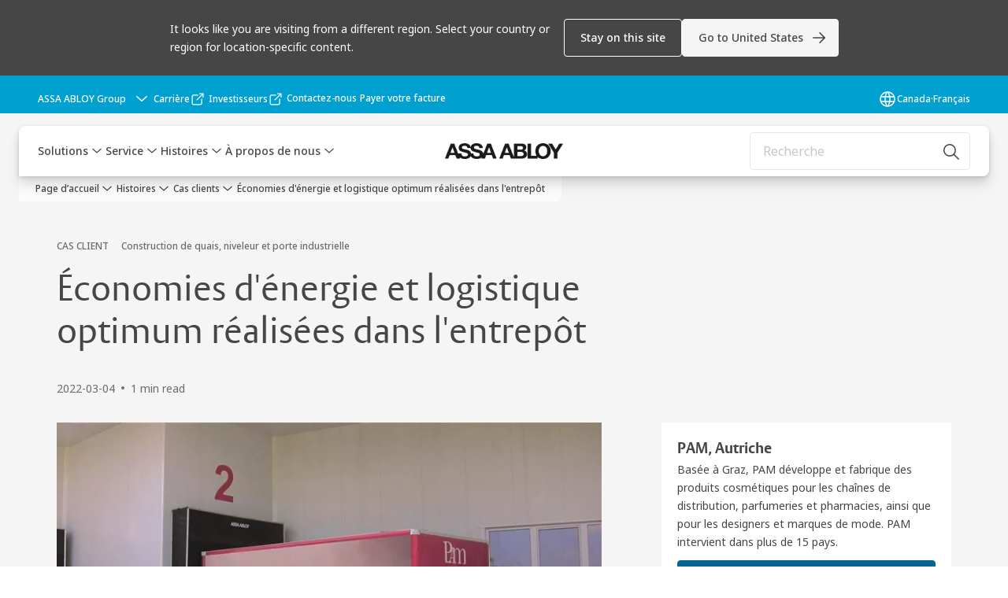

--- FILE ---
content_type: text/html; charset=utf-8
request_url: https://www.assaabloyentrance.com/ca/fr/stories/customer-cases/energy-savings-and-top-notch-logistics-achieved-in-warehouse
body_size: 25918
content:
<!DOCTYPE html><html lang="fr-CA" class="navigation-header   dropdown floating solid " style="--device-mobile: 360px; --device-mobile-lg: 576px; --device-tablet: 768px; --device-tablet-lg: 1024px; --device-laptop: 1280px; --device-laptop-lg: 1440px; --device-desktop: 1920px; --device-desktop-lg: 2560px; --grid-extended-max-width: 2288px; --topPaddingLocalizationBar: 0px; --vh: 7.32px;"><head>
  
  <meta name="viewport" content="width=device-width, initial-scale=1">

  <link rel="preconnect" href="https://gw-assets.assaabloy.com/">

  <meta charset="UTF-8">
  <link rel="icon" href="https://www.assaabloy.com/logo/assa-abloy-circle-favicon.ico">
  <title>Économies d'énergie et logistique optimum réalisées dans l'entrepôt</title>
  <meta property="version" content="0f36717">
  <meta property="og:type" content="website">
  <meta property="og:title" content="Économies d'énergie et logistique optimum réalisées dans l'entrepôt">
  
    <meta name="description" content="Le distributeurs de parfums autrichien PAM a installé une zone de chargement équipée de niveleurs de quais et de portes sectionnelles industrielles, et a réalisé des économies sur les coûts d'énergie, tout en améliorant le flux logistique d'entrée et de sortie de l'entrepôt.">
    <meta property="og:description" content="Le distributeurs de parfums autrichien PAM a installé une zone de chargement équipée de niveleurs de quais et de portes sectionnelles industrielles, et a réalisé des économies sur les coûts d'énergie, tout en améliorant le flux logistique d'entrée et de sortie de l'entrepôt.">
  
  <meta property="og:image" content="https://gw-assets.assaabloy.com/is/image/assaabloy/AAES-COM-CASE-STUDIES-IMAGES-PAM-MANUFACTURING_16_9">
  
    <meta property="og:url" content="https://www.assaabloyentrance.com/ca/fr/stories/customer-cases/energy-savings-and-top-notch-logistics-achieved-in-warehouse">
  
  
  <meta name="template" content="customer-case-template">
  
  
  
  
  
  <meta name="google-site-verification" content="JHYJaC1ZFLG_hvctrz4YX5Mf95U5kv3iVmmN-GpBt0s">

  
  <meta name="addsearch-custom-field" data-type="text" content="title=Économies d'énergie et logistique optimum réalisées dans l'entrepôt">
  <meta name="addsearch-custom-field" data-type="text" content="market_name=ca">
  <meta name="addsearch-custom-field" data-type="text" content="language_name=fr">
  <meta name="addsearch-custom-field" data-type="text" content="content_category=customer-case">
  

  
  
    <link rel="canonical" href="https://www.assaabloyentrance.com/ca/fr/stories/customer-cases/energy-savings-and-top-notch-logistics-achieved-in-warehouse">
    
      <link rel="alternate" hreflang="fr-ch" href="https://www.assaabloyentrance.com/ch/fr/stories/customer-cases/energy-savings-and-top-notch-logistics-achieved-in-warehouse">
    
      <link rel="alternate" hreflang="en-hk" href="https://www.assaabloyentrance.com/hk/en/stories/customer-cases/energy-savings-and-top-notch-logistics-achieved-in-warehouse">
    
      <link rel="alternate" hreflang="pl-pl" href="https://www.assaabloyentrance.com/pl/pl/stories/customer-cases/energy-savings-and-top-notch-logistics-achieved-in-warehouse">
    
      <link rel="alternate" hreflang="it-it" href="https://www.assaabloyentrance.com/it/it/stories/customer-cases/energy-savings-and-top-notch-logistics-achieved-in-warehouse">
    
      <link rel="alternate" hreflang="pt-pt" href="https://www.assaabloyentrance.com/pt/pt/stories/customer-cases/energy-savings-and-top-notch-logistics-achieved-in-warehouse">
    
      <link rel="alternate" hreflang="fr-fr" href="https://www.assaabloyentrance.com/fr/fr/stories/customer-cases/energy-savings-and-top-notch-logistics-achieved-in-warehouse">
    
      <link rel="alternate" hreflang="no-no" href="https://www.assaabloyentrance.com/no/no/stories/customer-cases/energy-savings-and-top-notch-logistics-achieved-in-warehouse">
    
      <link rel="alternate" hreflang="pt-br" href="https://www.assaabloyentrance.com/br/pt/stories/customer-cases/energy-savings-and-top-notch-logistics-achieved-in-warehouse">
    
      <link rel="alternate" hreflang="fr-ca" href="https://www.assaabloyentrance.com/ca/fr/stories/customer-cases/energy-savings-and-top-notch-logistics-achieved-in-warehouse">
    
      <link rel="alternate" hreflang="en-sa" href="https://www.assaabloyentrance.com/sa/en/stories/customer-cases/energy-savings-and-top-notch-logistics-achieved-in-warehouse">
    
      <link rel="alternate" hreflang="es-es" href="https://www.assaabloyentrance.com/es/es/stories/customer-cases/energy-savings-and-top-notch-logistics-achieved-in-warehouse">
    
  


  
    
  

  
  
  <script>
    if (!window.onecms) {
      window.onecms = {
        config: {
          site: {
            fadeInComponents: false,
            chinaSite: false,
            name: 'assaabloyentrance.com',
            market: 'ca',
            language: 'fr',
            homePagePath: '/ca/fr',
            translationsUrl: '/rest/api/v1/translations.json/ca/fr',
            theme: 'assa-abloy-onecms.theme.assa-abloy',
            enableSessionStorageCache: true,
            sessionStorageVersion: 1769598568846
          }
        },
        clientlibs: {}
      }
    }

    window.dataLayer = window.dataLayer || [];
    window.dataLayer.push({
  "matomoSiteId": "567",
  "googleAnalytics4MeasurementId": "G-D1HT3Y38R7",
  "googleAnalyticsTrackingIdMarket": "UA-45859511-1",
  "googleAnalytics4MeasurementIdMarket": "G-185JH2W837",
  "matomoSiteIdMarket": "158"
});
    window.onecms.clientlibs.vendorJsUrl = '/etc.clientlibs/assa-abloy-onecms/clientlibs-generated/webcomponents/gw-group-vendor.lc-c8758d0d91f0aa762e74306bf63e44bf-lc.js';
    window.onecms.clientlibs.cookieBannerId = '76f47613-582f-45a2-8570-be20629c683d';
    window.onecms.clientlibs.enableSentry = false;
    window.onecms.clientlibs.sentrySampleRate = '0.5';
    window.onecms.clientlibs.sentryTracesSampleRate = 0.1;
    window.onecms.clientlibs.environment = 'prod';
    window.onecms.clientlibs.isPublish = true;
    window.onecms.clientlibs.centralGtmContainerId = 'GTM-WBWG4NJ';
    window.onecms.clientlibs.featureFlagDivisionGtmPublish = true;
    window.onecms.clientlibs.divisionGtmContainerId = 'GTM-KXG7HJX';
    window.onecms.clientlibs.trackingEnabled = true;
    window.onecms.clientlibs.pageTracked = true;
    window.onecms.clientlibs.videoViewerScriptUrl = "https://gw-assets.assaabloy.com/s7viewers/html5/js/VideoViewer.js";
    window.onecms.clientlibs.interactiveImageScriptUrl = "https://gw-assets.assaabloy.com/s7viewers/html5/js/InteractiveImage.js";
  </script>
  

  
  
    
  
    <script defer="" src="/etc.clientlibs/assa-abloy-onecms/clientlibs/onecms-script-loader.lc-a0ba371bb76eda5838d458b576137ed7-lc.min.js"></script>

  

  
  
  

  
  

  
  
    <link rel="stylesheet" href="/etc.clientlibs/assa-abloy-onecms/clientlibs-generated/themes/global.lc-6dacf8f53f0923b0ec4359c689f39eb1-lc.min.css" type="text/css">
<link rel="stylesheet" href="/etc.clientlibs/assa-abloy-onecms/clientlibs-generated/themes/assa-abloy.lc-f335335f402f6cf394130b8f883b5c90-lc.min.css" type="text/css">

  


  
  
  


  
  
  
    <link rel="stylesheet" href="/etc.clientlibs/assa-abloy-onecms/components/structure/page/v1/page/clientlibs/header-offset-ssr-variables.lc-af567384b6afc7df0896c6eff7f36e56-lc.min.css" type="text/css">

  


  
  
  
    <link rel="stylesheet" href="/etc.clientlibs/assa-abloy-onecms/components/content/webcomponents/gw-group-hero/v1/gw-group-hero/clientlibs/full-width.lc-01348b9ef3f2757101eb40648c601984-lc.min.css" type="text/css">

  

  
  
    <link rel="stylesheet" href="/etc.clientlibs/assa-abloy-onecms/components/content/webcomponents/gw-group-hero/v1/gw-group-hero/clientlibs/half-width.lc-c41ae9dee95f9e491122461fd4d76c63-lc.min.css" type="text/css">

  

  
  
    <link rel="stylesheet" href="/etc.clientlibs/assa-abloy-onecms/components/content/webcomponents/gw-group-hero/v1/gw-group-hero/clientlibs/no-image.lc-29b527b87f70a457b18be5e11e80c8a2-lc.min.css" type="text/css">

  

  
  
    <link rel="stylesheet" href="/etc.clientlibs/assa-abloy-onecms/components/content/restricted/hero/v1/hero/clientlibs.lc-5e7f29eda2c7329d566733ceb36d0dc0-lc.min.css" type="text/css">

  


  
  

  

  



  
    <link rel="stylesheet" href="/etc.clientlibs/assa-abloy-onecms/clientlibs/grid.lc-5334516a308a40e7dd7b3c7a8ae96960-lc.min.css" type="text/css">

  


  
    
    

    

    
    
    

  

  
   <meta name="facebook-domain-verification" content="5bcyf30q8i7qtctydca6r2jyp4gfvx">
<meta name="google-site-verification" content="2kZxA53sAsqMsik73Qj3WYkISXEREzrAtNr7IO8T9TY">



  <script type="application/ld+json">
    {"@context":"https://schema.org","@type":"BreadcrumbList","itemListElement":[{"position":1,"@type":"ListItem","name":"Page d’accueil","item":"https://www.assaabloyentrance.com/ca/fr"},{"position":2,"@type":"ListItem","name":"Histoires","item":"https://www.assaabloyentrance.com/ca/fr/stories"},{"position":3,"@type":"ListItem","name":"Cas clients","item":"https://www.assaabloyentrance.com/ca/fr/stories/customer-cases"},{"position":4,"@type":"ListItem","name":"Économies d'énergie et logistique optimum réalisées dans l'entrepôt"}]}
  </script>
  <script type="application/ld+json">
    {"@context":"https://schema.org","@type":"Article","headline":"Économies d'énergie et logistique optimum réalisées dans l'entrepôt","image":["https://gw-assets.assaabloy.com/is/image/assaabloy/AAES-COM-CASE-STUDIES-IMAGES-PAM-MANUFACTURING_16_9"],"datePublished":"2022-03-04T12:34:28.623Z"}
  </script>
<script async="" src="/etc.clientlibs/assa-abloy-onecms/clientlibs-generated/webcomponents/gw-group-wc-dependencies/resources/_d.webcomponents-ce.js"></script><script async="" src="/etc.clientlibs/assa-abloy-onecms/clientlibs-generated/webcomponents/gw-group-wc-dependencies/resources/_e.custom-elements-es5-adapter.js"></script><style data-styled="active" data-styled-version="5.3.6"></style><style data-styled="active" data-styled-version="5.3.6"></style><style data-styled="active" data-styled-version="5.3.6"></style><style data-styled="active" data-styled-version="5.3.6"></style></head>
<body class="customer-case-template page basicpage aa-light-theme" id="customer-case-template-e4df43a1c3" data-theme="light">



  




  



  


    
        
            <div class="toast gw-group-toast">

<gw-group-toast id="gw-group-toast-ea791bd258" data-client-lib="/etc.clientlibs/assa-abloy-onecms/clientlibs-generated/webcomponents/gw-group-toast.lc-187d3936fc18dfe367e4db98bd23bfa1-lc.js"><div data-addsearch="exclude" aria-disabled="true" aria-label="" class="styles__Toast-sc-6j63c8-1 jFzVqZ toast-message-wrapper"><div data-addsearch="exclude" class="styles__Text-sc-6j63c8-0 bVYyKt label-sm"></div></div></gw-group-toast>


</div>

        
    
        
            <div class="header header-includer"><div class="site-header">
  <div class="site-header--nav-bar">
  



  <gw-group-nav-header data-client-lib="/etc.clientlibs/assa-abloy-onecms/clientlibs-generated/webcomponents/gw-group-nav-header.lc-9a0381af7fb29a3671dd99a224ff46ef-lc.js" content="[base64]/[base64]/[base64]/[base64]"><header class="styles__Header-sc-z2fkzf-4 iVOgsU"><div id="a11y-skip-link" tabindex="0"><a href="#a11y-skip-link-target" class="styles__SkipLink-sc-z2fkzf-3 gsFJOs">jumpToMainContent</a></div><section class="styles__LocalizationBar-sc-1hz4oe4-0 eAJklq localization-bar"><div class="styles__Wrapper-sc-1hz4oe4-1 cmSxma"><div class="styles__RichText-sc-xvjmvq-0 VXdEV body-sm" id=""><div class="richtext_innerWrapper">It looks like you are visiting from a different region. Select your country or region for location-specific content.</div></div><div class="button aem-ie__cta"><button class="styles__Button-sc-18sij4a-0 exZqaw secondary-button label-md" aria-label="Rester sur ce site" id="e8fa303a-4bd5-43cd-a261-dd14b07191b3" role="button" data-variant="secondary"><span id="a50966a0-d642-4f75-b6b7-eb0217896887" class="styles__Label-sc-18sij4a-1 jKMGzI secondary-button label-md ">Stay on this site</span></button></div><div class="button aem-ie__cta"><a class="styles__Button-sc-18sij4a-0 jXzRqd label-md" aria-label="Go to Ireland" id="bd9cfc08-8148-47d8-af9f-733628ff465c" role="link" href="https://www.assaabloyentrance.com/ie/en" target="_self" rel="" data-variant="tertiary"><span id="b44e48b0-c885-46fe-8794-e1f78ed85a89" class="styles__Label-sc-18sij4a-1 jKMGzI label-md ">Go to Ireland</span><svg role="presentation" class="styles__Icon-sc-1u0rbjk-0 fivoSa  " width="24" height="24" viewBox="0 0 24 24" fill="none" xmlns="http://www.w3.org/2000/svg"><path d="M13.0323 19.0001C12.8361 19.0001 12.64 18.9275 12.4852 18.7719C12.1858 18.4711 12.1858 17.9732 12.4852 17.6724L17.3574 12.7767H4.77419C4.35097 12.7767 4 12.424 4 11.9988C4 11.5735 4.35097 11.2208 4.77419 11.2208H17.3574L12.4852 6.32512C12.1858 6.02432 12.1858 5.52645 12.4852 5.22566C12.7845 4.92486 13.28 4.92486 13.5794 5.22566L19.7729 11.449C19.8452 11.5216 19.9071 11.6046 19.9381 11.698C19.9794 11.7913 20 11.895 20 11.9988C20 12.1025 19.9794 12.2062 19.9381 12.2996C19.8968 12.3929 19.8452 12.4759 19.7729 12.5485L13.5794 18.7719C13.4245 18.9275 13.2284 19.0001 13.0323 19.0001Z" fill="#1A1A1A"></path></svg></a></div></div></section><section class="styles__Topbar-sc-1hzxovh-1 eTryn topbar"></section><div class="styles__Wrapper-sc-z2fkzf-0 gRutnU"><section class="styles__PrimaryNavigation-sc-z2fkzf-1 dEmSaK primary-navigation"><div class="styles__Navigation-sc-x3fycp-0 bWUyaF nav-bar__navigation"><div class="styles__Menu-sc-x3fycp-1 gjkLMg"><button id="gw-group-nav-menu" aria-expanded="false" tabindex="0" class="styles__HamburgerButton-sc-gappku-0 hzYBsL hamburger-menu-button label-md" aria-haspopup="true" aria-controls="hamburger-menu"><div class="styles__HamburgerIcon-sc-gappku-2 iehzkx  hamburger-menu-button" role="presentation"><span class="hamburger-menu-button"></span><span class="hamburger-menu-button"></span><span class="hamburger-menu-button"></span></div><label class="styles__MenuLabel-sc-gappku-1 keTNqZ hamburger-menu-button sr-only">Menu</label></button><nav aria-label="Menu principal" class="styles__TopNavigation-sc-khrlvi-1 ksMHTH"></nav></div><div hidden="" style="position: absolute; pointer-events: none; z-index: 999; opacity: 0; transform: translateY(-16px); overflow: initial; left: 0px;"><div id="hamburger-menu" class="styles__HamburgerMenu-sc-1k5lid8-0 fGXaOn"><nav aria-labelledby="gw-group-nav-menu" class="styles__HamburgerNavigation-sc-1k5lid8-1 gblgCQ"><div class="styles__MobileNavigation-sc-1krcsdf-0 iVcejX"><div id="mobile-subnavigation-menu-232f6d2b9e" class="styles__SubNavigation-sc-1m33sy9-0 kyWyHs"><div class="button aem-ie__cta"><button class="styles__Button-sc-18sij4a-0 bMXnuW styles__BackButton-sc-1m33sy9-1 jIUdFH label-lg" aria-label="Retour" id="924f5a3c-3813-42e9-a0c1-c632218b251a" role="button" data-variant="default"><svg role="presentation" class="styles__Icon-sc-1u0rbjk-0 fivoSa leading-icon external " width="24" height="24" viewBox="0 0 24 24" fill="none" xmlns="http://www.w3.org/2000/svg"><path d="M13.0323 19.0001C12.8361 19.0001 12.64 18.9275 12.4852 18.7719C12.1858 18.4711 12.1858 17.9732 12.4852 17.6724L17.3574 12.7767H4.77419C4.35097 12.7767 4 12.424 4 11.9988C4 11.5735 4.35097 11.2208 4.77419 11.2208H17.3574L12.4852 6.32512C12.1858 6.02432 12.1858 5.52645 12.4852 5.22566C12.7845 4.92486 13.28 4.92486 13.5794 5.22566L19.7729 11.449C19.8452 11.5216 19.9071 11.6046 19.9381 11.698C19.9794 11.7913 20 11.895 20 11.9988C20 12.1025 19.9794 12.2062 19.9381 12.2996C19.8968 12.3929 19.8452 12.4759 19.7729 12.5485L13.5794 18.7719C13.4245 18.9275 13.2284 19.0001 13.0323 19.0001Z" fill="#1A1A1A"></path></svg><span id="4c6bd47f-0516-44dd-bd5d-e2cbcbe63b47" class="styles__Label-sc-18sij4a-1 jKMGzI styles__BackButton-sc-1m33sy9-1 jIUdFH label-lg ">Retour</span></button></div><div class="styles__Menu-sc-1m33sy9-2 hpOFDI"><nav class="styles__TreeNavigation-sc-16eevtj-0 cpUXTX"><ul class="styles__List-sc-16eevtj-1 eJajLR"><li class="styles__ListItem-sc-16eevtj-2 jdnPIG"><div class="button aem-ie__cta"><a class="styles__Button-sc-18sij4a-0 hSUEYJ label-md" aria-label="Actualités" id="e16d759e-72bb-4354-b9c5-8cd14e7efe59" role="link" href="https://www.assaabloyentrance.com/ca/fr/stories/news" target="_self" rel="" tabindex="0" data-variant="text"><span id="ee02fd7d-b22c-488f-a8d4-ab1f968a9232" class="styles__Label-sc-18sij4a-1 fcDSKM label-md ">Actualités</span><svg role="presentation" class="styles__Icon-sc-1u0rbjk-0 fivoSa  " width="24" height="24" viewBox="0 0 24 24" fill="none" xmlns="http://www.w3.org/2000/svg"><path d="M13.0323 19.0001C12.8361 19.0001 12.64 18.9275 12.4852 18.7719C12.1858 18.4711 12.1858 17.9732 12.4852 17.6724L17.3574 12.7767H4.77419C4.35097 12.7767 4 12.424 4 11.9988C4 11.5735 4.35097 11.2208 4.77419 11.2208H17.3574L12.4852 6.32512C12.1858 6.02432 12.1858 5.52645 12.4852 5.22566C12.7845 4.92486 13.28 4.92486 13.5794 5.22566L19.7729 11.449C19.8452 11.5216 19.9071 11.6046 19.9381 11.698C19.9794 11.7913 20 11.895 20 11.9988C20 12.1025 19.9794 12.2062 19.9381 12.2996C19.8968 12.3929 19.8452 12.4759 19.7729 12.5485L13.5794 18.7719C13.4245 18.9275 13.2284 19.0001 13.0323 19.0001Z" fill="#1A1A1A"></path></svg></a></div></li><li class="styles__ListItem-sc-16eevtj-2 iDNwMC"><div class="button aem-ie__cta"><a class="styles__Button-sc-18sij4a-0 hSUEYJ label-md" aria-label="Cas clients" id="09ba0b78-8114-4b11-8abf-b8452160a0db" role="link" href="https://www.assaabloyentrance.com/ca/fr/stories/customer-cases" target="_self" rel="" tabindex="0" data-variant="text"><span id="254700a4-d58b-437c-b59a-725f65fcb775" class="styles__Label-sc-18sij4a-1 fcDSKM label-md ">Cas clients</span><svg role="presentation" class="styles__Icon-sc-1u0rbjk-0 fivoSa  " width="24" height="24" viewBox="0 0 24 24" fill="none" xmlns="http://www.w3.org/2000/svg"><path d="M13.0323 19.0001C12.8361 19.0001 12.64 18.9275 12.4852 18.7719C12.1858 18.4711 12.1858 17.9732 12.4852 17.6724L17.3574 12.7767H4.77419C4.35097 12.7767 4 12.424 4 11.9988C4 11.5735 4.35097 11.2208 4.77419 11.2208H17.3574L12.4852 6.32512C12.1858 6.02432 12.1858 5.52645 12.4852 5.22566C12.7845 4.92486 13.28 4.92486 13.5794 5.22566L19.7729 11.449C19.8452 11.5216 19.9071 11.6046 19.9381 11.698C19.9794 11.7913 20 11.895 20 11.9988C20 12.1025 19.9794 12.2062 19.9381 12.2996C19.8968 12.3929 19.8452 12.4759 19.7729 12.5485L13.5794 18.7719C13.4245 18.9275 13.2284 19.0001 13.0323 19.0001Z" fill="#1A1A1A"></path></svg></a></div></li><li class="styles__ListItem-sc-16eevtj-2 jdnPIG"><div class="button aem-ie__cta"><a class="styles__Button-sc-18sij4a-0 hSUEYJ label-md" aria-label="Blogues" id="8b0a8ebd-e54c-4b4c-bb11-2ae722fa5674" role="link" href="https://www.assaabloyentrance.com/ca/fr/stories/blogs" target="_self" rel="" tabindex="0" data-variant="text"><span id="b2975469-333d-42d0-9807-352ba1543fc1" class="styles__Label-sc-18sij4a-1 fcDSKM label-md ">Blogues</span><svg role="presentation" class="styles__Icon-sc-1u0rbjk-0 fivoSa  " width="24" height="24" viewBox="0 0 24 24" fill="none" xmlns="http://www.w3.org/2000/svg"><path d="M13.0323 19.0001C12.8361 19.0001 12.64 18.9275 12.4852 18.7719C12.1858 18.4711 12.1858 17.9732 12.4852 17.6724L17.3574 12.7767H4.77419C4.35097 12.7767 4 12.424 4 11.9988C4 11.5735 4.35097 11.2208 4.77419 11.2208H17.3574L12.4852 6.32512C12.1858 6.02432 12.1858 5.52645 12.4852 5.22566C12.7845 4.92486 13.28 4.92486 13.5794 5.22566L19.7729 11.449C19.8452 11.5216 19.9071 11.6046 19.9381 11.698C19.9794 11.7913 20 11.895 20 11.9988C20 12.1025 19.9794 12.2062 19.9381 12.2996C19.8968 12.3929 19.8452 12.4759 19.7729 12.5485L13.5794 18.7719C13.4245 18.9275 13.2284 19.0001 13.0323 19.0001Z" fill="#1A1A1A"></path></svg></a></div></li></ul></nav></div></div></div></nav></div></div></div><div class="styles__Logotype-sc-hktp9h-0 hSeqPU"><div class="styles__ImageWrapper-sc-h9y1a8-0 eeKpvr"><a href="https://www.assaabloyentrance.com/ca/fr" id="page-logo"><div class="styles__Image-sc-h9y1a8-1 gyRPfV"><picture class="styles__FullPicture-sc-h9y1a8-3 jfRrWj"><img id="page-logo" src="https://gw-assets.assaabloy.com/is/image/assaabloy/assa-abloy-black-logo?wid=1626&amp;hei=225&amp;fmt=png-alpha" srcset="" alt="ASSA ABLOY" loading="lazy" sizes="(min-width: 1024px) 33vw, 50vw" width="auto" height="auto" aria-label="assaabloyentrance.com Page d’accueil" class="styles__FullImage-sc-h9y1a8-2 OmrEl"></picture></div></a></div></div><div class="styles__RightSideWrapper-sc-z2fkzf-2 dsQtJS"><div class="styles__SearchBar-sc-shxt5d-5 dViMtp"><div class="styles__InputWrapper-sc-shxt5d-0 hqjvkO"><form role="search" class="styles__SearchBarInput-sc-shxt5d-4 erlPwq"><input type="search" placeholder="Recherche" aria-label="Rechercher sur ce site" name="search-bar-input" role="combobox" aria-controls="search-results" aria-expanded="false" class="styles__InputText-sc-shxt5d-3 hwuhom" value=""><button class="styles__SearchIcon-sc-shxt5d-1 jHQpMW magnifying-glas" aria-label="Recherche" type="button"><svg role="presentation" class="styles__Icon-sc-1u0rbjk-0 fivoSa" width="24" height="24" viewBox="0 0 24 24" fill="none" xmlns="http://www.w3.org/2000/svg"><path d="M21.7668 20.6874L16.0766 14.9962C16.579 14.3912 16.9789 13.7144 17.2762 12.9864C17.676 12.0224 17.8811 10.997 17.8811 9.94078C17.8811 8.88458 17.676 7.86939 17.2762 6.89522C16.8763 5.92105 16.2919 5.05967 15.5538 4.32135C14.8156 3.58303 13.9441 2.99853 12.9804 2.59861C11.0529 1.79876 8.8384 1.79876 6.90068 2.60886C5.92669 3.00879 5.06549 3.59329 4.32731 4.33161C3.58913 5.06993 3.00474 5.94156 2.6049 6.90547C2.20505 7.87964 2 8.89483 2 9.95104C2 11.0072 2.20505 12.0224 2.6049 12.9966C3.00474 13.9708 3.58913 14.8321 4.32731 15.5705C5.06549 16.3088 5.93695 16.8933 6.90068 17.2932C7.86441 17.6931 8.88966 17.8982 9.94566 17.8982C11.0017 17.8982 12.0167 17.6931 12.9906 17.2932C13.7186 16.9856 14.3952 16.5857 15.0001 16.0832L20.6902 21.7744C20.844 21.9282 21.0388 22 21.2336 22C21.4284 22 21.6232 21.9282 21.777 21.7744C22.0743 21.477 22.0743 20.9848 21.777 20.6874H21.7668ZM12.396 15.8678C10.8376 16.5139 9.0537 16.5139 7.49532 15.8678C6.71613 15.5397 6.01897 15.0783 5.41407 14.4835C4.80918 13.8887 4.34781 13.1914 4.02999 12.4018C3.70191 11.6225 3.53787 10.7919 3.53787 9.95104C3.53787 9.11018 3.70191 8.27957 4.02999 7.50023C4.35807 6.72089 4.81943 6.02359 5.41407 5.41858C6.00871 4.81357 6.71613 4.35212 7.49532 4.03423C8.27451 3.70609 9.10496 3.54202 9.94566 3.54202C10.7864 3.54202 11.6168 3.70609 12.396 4.03423C13.1752 4.36237 13.8724 4.82382 14.4773 5.42883C15.0719 6.02359 15.5435 6.72089 15.8716 7.51048C16.1997 8.28982 16.3637 9.11018 16.3637 9.96129C16.3637 10.8124 16.1997 11.6328 15.8716 12.4121C15.5435 13.1914 15.0821 13.8887 14.4875 14.4938C13.8929 15.0885 13.1957 15.5602 12.4063 15.8884L12.396 15.8678Z" fill="#1A1A1A"></path></svg></button><button aria-label="Reset search field" type="button" class="styles__ClearButton-sc-shxt5d-2 gJQJgT"><svg role="presentation" class="styles__Icon-sc-1u0rbjk-0 fivoSa" width="24" height="24" viewBox="0 0 24 24" fill="none" xmlns="http://www.w3.org/2000/svg"><path d="M18.0582 18.9744C17.8545 18.9744 17.6509 18.8718 17.5491 18.7692L11.9491 13.1282L6.34909 18.7692C6.04364 19.0769 5.53455 19.0769 5.22909 18.7692C4.92364 18.4615 4.92364 17.9487 5.22909 17.641L10.8291 12L5.33091 6.35897C5.02545 6.05128 5.02545 5.53846 5.33091 5.23077C5.63636 4.92308 6.14545 4.92308 6.45091 5.23077L12.0509 10.8718L17.6509 5.23077C17.9564 4.92308 18.4655 4.92308 18.7709 5.23077C19.0764 5.53846 19.0764 6.05128 18.7709 6.35897L13.0691 12L18.6691 17.641C18.9745 17.9487 18.9745 18.4615 18.6691 18.7692C18.4655 18.8718 18.2618 18.9744 18.0582 18.9744Z" fill="#1A1A1A"></path></svg></button></form></div></div></div></section><nav aria-label="Miettes de pain"><ul class="styles__Breadcrumbs-sc-l06ea9-0 fYQOxL"><li class="styles__BreadCrumb-sc-l06ea9-1 bSvCNm"><div class="button aem-ie__cta"><a class="styles__Button-sc-18sij4a-0 hSqJBv label-sm" aria-label="Histoires" id="8b5d370f-a517-4a03-91ef-b2800cd7498f" role="link" href="https://www.assaabloyentrance.com/ca/fr/stories" target="_self" rel="" data-variant="text"><span id="2fc7fb1c-4dbc-4e03-8512-f1c109bfd0ab" class="styles__Label-sc-18sij4a-1 fcDSKM label-sm ">Histoires</span><svg role="presentation" class="styles__Icon-sc-1u0rbjk-0 fivoSa chevron  " width="24" height="24" viewBox="0 0 24 24" fill="none" xmlns="http://www.w3.org/2000/svg"><path d="M12 15C12.1971 15 12.3942 14.9346 12.5498 14.7946L18.7744 9.19273C19.0752 8.92197 19.0752 8.47382 18.7744 8.20307C18.4735 7.93231 17.9755 7.93231 17.6747 8.20307L12 13.3101L6.32531 8.20307C6.02445 7.93231 5.52649 7.93231 5.22564 8.20307C4.92479 8.47382 4.92479 8.92197 5.22564 9.19273L11.4502 14.7946C11.6058 14.9346 11.8029 15 12 15Z" fill="#1A1A1A"></path></svg></a></div></li><li class="styles__BreadCrumb-sc-l06ea9-1 bSvCNm"><div class="button aem-ie__cta"><span class="styles__Button-sc-18sij4a-0 hSqJBv label-sm" aria-label="Cas clients" id="946612ad-8172-4ba1-afc6-c0341c83712a" role="button" aria-current="page" data-variant="text"><span id="51ef975c-cae1-404f-b53a-3e7e66424a9a" class="styles__Label-sc-18sij4a-1 fcDSKM label-sm ">Cas clients</span><svg role="presentation" class="styles__Icon-sc-1u0rbjk-0 fivoSa chevron external " width="24" height="24" viewBox="0 0 24 24" fill="none" xmlns="http://www.w3.org/2000/svg"><path d="M12 15C12.1971 15 12.3942 14.9346 12.5498 14.7946L18.7744 9.19273C19.0752 8.92197 19.0752 8.47382 18.7744 8.20307C18.4735 7.93231 17.9755 7.93231 17.6747 8.20307L12 13.3101L6.32531 8.20307C6.02445 7.93231 5.52649 7.93231 5.22564 8.20307C4.92479 8.47382 4.92479 8.92197 5.22564 9.19273L11.4502 14.7946C11.6058 14.9346 11.8029 15 12 15Z" fill="#1A1A1A"></path></svg></span></div></li></ul></nav></div></header></gw-group-nav-header>
  




</div>




</div>
</div>

        
    
        
    
        
    
    <main>
        
            
        
            
        
            
                <div class="responsivegrid">


<div class="aem-Grid aem-Grid--12 aem-Grid--default--12 ">
    
    <div class="gw-group-story-article theme-alt-2 aem-GridColumn aem-GridColumn--default--12">

<gw-group-single-page-content id="gw-group-story-article-48637d1ddc" data-client-lib="/etc.clientlibs/assa-abloy-onecms/clientlibs-generated/webcomponents/gw-group-single-page-content.lc-4f5163b10881b5a075a7fd62fd34b802-lc.js" data-uses-dm-video="no" content="[base64]/Du3RzIMOpbmVyZ8OpdGlxdWVzIHRyw6hzIMOpbGV2w6lzIGfDqW7DqXLDqXMgcGFyIGxhIHpvbmUgZCdlbnRyZXBvc2FnZSBldCBkJ2V4cMOpZGl0aW9uLjwvcD48aDIgY2xhc3M9XCJoZWFkaW5nLWxnIGhlYWRpbmctcnRlXCI+PGI+Q2/[base64]" theme="theme-alt-2"><div class="styles__SinglePageContent-sc-1k4qwe8-0 bjlUiD"><section class="styles__Article-sc-nfoej-0 iAuzFf"><div class="styles__Wrapper-sc-rfxywm-0 cbtqXl"><div class="styles__Head-sc-nfoej-2 bkAvFS"><div class="styles__Eyebrow-sc-pz3bsn-0 kCrhsc undefined"><span class="styles__Title-sc-pz3bsn-1 iHvdtk eyebrow">CAS CLIENT</span><span class="styles__Pipe-sc-pz3bsn-2 hPTXdc"></span><span class="styles__Text-sc-pz3bsn-3 eguBFn label-sm">Construction de quais, niveleur et porte industrielle</span></div><div class="styles__Title-sc-fbadai-0 hanbgA styles__Title-sc-nfoej-5 bAiLwa"><h1 id="d5122719-7b1b-48a3-be3c-f70f2afcd746" class="heading-xl styles__Title-sc-nfoej-5 bAiLwa" aria-label="Économies d'énergie et logistique optimum réalisées dans l'entrepôt">Économies d'énergie et logistique optimum réalisées dans l'entrepôt</h1></div><div class="styles__ArticleInfo-sc-jsu726-0 IYMli body-sm"><div class="styles__Date-sc-jsu726-1 kFkFeK">2022-03-04</div><div class="styles__Dot-sc-jsu726-2 bSnNzV"></div><div class="styles__ReadTime-sc-jsu726-3 ZIsSf">1 min read</div>  </div></div><section class="styles__Content-sc-nfoej-1 bQgXSo"><div class="styles__Main-sc-nfoej-3 hBWjzX"><div class="styles__ImageWrapper-sc-h9y1a8-0 eeKpvr styles__Media-sc-nfoej-7 cfDEnR"><div class="styles__Image-sc-h9y1a8-1 gyRPfV"><picture class="styles__FullPicture-sc-h9y1a8-3 jfRrWj"><img src="https://gw-assets.assaabloy.com/is/image/assaabloy/AAES-COM-CASE-STUDIES-IMAGES-PAM-MANUFACTURING_16_9?wid=40&amp;qlt=40" width="769" height="434" role="presentation" class="styles__BlurImage-sc-h9y1a8-4 bnxatR"><img src="https://gw-assets.assaabloy.com/is/image/assaabloy/AAES-COM-CASE-STUDIES-IMAGES-PAM-MANUFACTURING_16_9?wid=40&amp;qlt=40" srcset="" alt="Un camion avec le logo PAM accosté à un quai de chargement avec sas d'étanchéité et porte sectionnelle." loading="lazy" sizes="364px" width="769" height="434" class="styles__FullImage-sc-h9y1a8-2 OmrEl"></picture></div></div><div class="styles__RichText-sc-xvjmvq-0 jhJfZw styles__Preamble-sc-nfoej-6 kbFyBV body-lg" id=""><div class="richtext_innerWrapper"><p>Le distributeurs de parfums autrichien PAM a installé une zone de chargement équipée de niveleurs de quais et de portes sectionnelles industrielles, et a réalisé des économies sur les coûts d'énergie, tout en améliorant le flux logistique d'entrée et de sortie de l'entrepôt.</p></div></div><div class="styles__RichText-sc-xvjmvq-0 jhJfZw body-md" id=""><div class="richtext_innerWrapper"><p>Outre l'objectif visant à atteindre la logistique parfaite pour ses produits de haute qualité, PAM avait des coûts énergétiques très élevés générés par la zone d'entreposage et d'expédition.</p><h2 class="heading-lg heading-rte"><b>Coûts énergétiques élevées dans l'entrepôt et la zone d'expédition</b></h2><p>ASSA ABLOY Entrance Systems a offert une construction spéciale reposant sur un équipement de quai de chargement Crawford, un niveleur et une porte industrielle sectionnelle, qui en plus d'améliorer la logistique, a répondu de manière idéale à la vision des économies d'énergie pour PAM.</p><p>Le niveleur de quai spécial incluait une solution de chargement isolée avec porte industrielle motorisée. Cela réduit considérablement les déperditions d'énergie par rapport à un niveleur de quai normal.</p><p>«&nbsp;Du design à l'emballage, l'entreposage et la logistique, PAM, comme ses fournisseurs, exige de la qualité. Et c'est également ce que nous promettons à nos clients&nbsp;», indique Verena Resch, PDG de PAM, .</p></div></div><div class="styles__Divider-sc-ksm0l2-0 gzrsNy"></div><ul class="styles__TagList-sc-1qalncy-0 hZYnZJ"><li class="styles__TagListItem-sc-1qalncy-1 cggHna"><a class="styles__Tag-sc-1rwhhum-1 hMstjE label-sm" href="https://www.assaabloyentrance.com/ca/fr/stories/tags/industry/manufacturing"><span class="styles__Title-sc-1rwhhum-0 jWYTxV label-sm">Industrie manufacturière</span></a></li><li class="styles__TagListItem-sc-1qalncy-1 cggHna"><a class="styles__Tag-sc-1rwhhum-1 hMstjE label-sm" href="https://www.assaabloyentrance.com/ca/fr/stories/tags/topic/sustainability"><span class="styles__Title-sc-1rwhhum-0 jWYTxV label-sm">Durabilité</span></a></li><li class="styles__TagListItem-sc-1qalncy-1 cggHna"><a class="styles__Tag-sc-1rwhhum-1 hMstjE label-sm" href="https://www.assaabloyentrance.com/ca/fr/stories/tags/brand/assa-abloy"><span class="styles__Title-sc-1rwhhum-0 jWYTxV label-sm">ASSA ABLOY</span></a></li></ul></div><div role="complementary" class="styles__Sidebar-sc-nfoej-4 hDhhkO"><div class="styles__InfoBox-sc-1htifh9-1 eXtvnB"><div class="styles__InfoWrapper-sc-1htifh9-0 iziTTI"><div class="styles__Title-sc-fbadai-0 hanbgA"><h5 id="0931532d-c772-45c8-b9f2-b5cded391dd2" class="heading-xs undefined" aria-label="PAM, Autriche">PAM, Autriche</h5></div><div class="styles__RichText-sc-xvjmvq-0 jhJfZw body-sm" id=""><div class="richtext_innerWrapper"><p>Basée à Graz, PAM développe et fabrique des produits cosmétiques pour les chaînes de distribution, parfumeries et pharmacies, ainsi que pour les designers et marques de mode.<span> PAM intervient dans plus de 15 pays.</span><br></p></div></div></div><div class="button aem-ie__cta"><a class="styles__Button-sc-18sij4a-0 bISimz label-md" aria-label="En savoir plus sur PAM" id="a8426dab-e7a4-4a23-9593-ea921c2f0623" role="link" href="http://pam.at/" target="_blank" rel="noopener noreferrer" data-variant="primary"><span id="c23c52fd-9a8c-490a-b93d-4c068117cf68" class="styles__Label-sc-18sij4a-1 jKMGzI label-md ">En savoir plus sur PAM</span><svg role="presentation" class="styles__Icon-sc-1u0rbjk-0 jlVjdK external " width="24" height="24" viewBox="0 0 24 24" fill="none" xmlns="http://www.w3.org/2000/svg"><path d="M13.0323 19.0001C12.8361 19.0001 12.64 18.9275 12.4852 18.7719C12.1858 18.4711 12.1858 17.9732 12.4852 17.6724L17.3574 12.7767H4.77419C4.35097 12.7767 4 12.424 4 11.9988C4 11.5735 4.35097 11.2208 4.77419 11.2208H17.3574L12.4852 6.32512C12.1858 6.02432 12.1858 5.52645 12.4852 5.22566C12.7845 4.92486 13.28 4.92486 13.5794 5.22566L19.7729 11.449C19.8452 11.5216 19.9071 11.6046 19.9381 11.698C19.9794 11.7913 20 11.895 20 11.9988C20 12.1025 19.9794 12.2062 19.9381 12.2996C19.8968 12.3929 19.8452 12.4759 19.7729 12.5485L13.5794 18.7719C13.4245 18.9275 13.2284 19.0001 13.0323 19.0001Z" fill="#1A1A1A"></path></svg></a></div></div></div></section></div></section></div></gw-group-single-page-content>



</div>
<div class="gw-group-contacts theme-alt-2 aem-GridColumn aem-GridColumn--default--12">






</div>

    
</div>
</div>

            
        
            
        
    </main>
    
        
    
        
    
        
    
        
            <div class="footer footer-includer">

<gw-group-footer id="footer-container-42dc7a3442" data-client-lib="/etc.clientlibs/assa-abloy-onecms/clientlibs-generated/webcomponents/gw-group-footer.lc-16b9c083b836660c9c4a073c2a789e11-lc.js" theme="theme-alt-1" content="[base64]"><footer class="styles__Footer-sc-1v4jcaq-0 bkRdXO"><div class="styles__Wrapper-sc-rfxywm-0 cbtqXl styles__StyledWrapper-sc-1v4jcaq-2 dNUqpD"><div class="styles__FooterWrapper-sc-1v4jcaq-1 gHKqQx"><nav aria-label="Menu de bas de page" class="styles__NavigationSection-sc-1v4jcaq-15 jLwUal"><ul class="styles__MenuLinks-sc-1v4jcaq-3 KNEtc"><li><div class="button aem-ie__cta"><a class="styles__Button-sc-18sij4a-0 fFuamJ label-md" id="b1e959ff-7af1-4fe5-9997-d831b7fddcaa" role="link" href="https://www.assaabloyentrance.com/ca/fr/solutions" target="_self" rel="" data-variant="tertiary"><span id="2cab6ccc-afea-4e2a-a40b-39060538ade8" class="styles__Label-sc-18sij4a-1 jKMGzI label-md ">Solutions</span></a></div></li><li><div class="button aem-ie__cta"><a class="styles__Button-sc-18sij4a-0 fFuamJ label-md" id="670b779c-4b3a-4f86-824e-184c05f09a1c" role="link" href="https://www.assaabloyentrance.com/ca/fr/service" target="_self" rel="" data-variant="tertiary"><span id="014f9ec8-2440-4b00-a63f-37a44e13e282" class="styles__Label-sc-18sij4a-1 jKMGzI label-md ">Service</span></a></div></li><li><div class="button aem-ie__cta"><a class="styles__Button-sc-18sij4a-0 fFuamJ label-md" id="9ec3f56a-02b6-4ff2-a3c3-425e87108817" role="link" href="https://www.assaabloyentrance.com/ca/fr/stories" target="_self" rel="" data-variant="tertiary"><span id="93a4d0e8-8ce2-47f7-8c36-66b9791c58f6" class="styles__Label-sc-18sij4a-1 jKMGzI label-md ">Histoires</span></a></div></li><li><div class="button aem-ie__cta"><a class="styles__Button-sc-18sij4a-0 fFuamJ label-md" id="1a20e12c-8a33-467e-af57-8957109ef387" role="link" href="https://www.assaabloyentrance.com/ca/fr/about-us" target="_self" rel="" data-variant="tertiary"><span id="4c86c0a0-af6c-48af-ab8b-5621e445392a" class="styles__Label-sc-18sij4a-1 jKMGzI label-md ">À propos de nous</span></a></div></li><li><div class="button aem-ie__cta"><a class="styles__Button-sc-18sij4a-0 fFuamJ label-md" id="00f95b2d-4429-40a0-910d-c6a30f6e5049" role="link" href="https://www.assaabloyentrance.com/ca/fr/contact-us" target="_self" rel="" data-variant="tertiary"><span id="9dc29eee-0fd5-4768-b127-f69613e03c37" class="styles__Label-sc-18sij4a-1 jKMGzI label-md ">Contactez-nous</span></a></div></li></ul></nav><div class="styles__Grid-sc-1v4jcaq-11 eaAULS"><div class="styles__Row-sc-1v4jcaq-12 giSRaR"><div class="styles__LocationsAndLanguages-sc-1v4jcaq-5 hOmmFP"><div class="styles__LocationSwitcher-sc-1v1boy1-0 kWNxfc styles__LocationSwitcher-sc-1v4jcaq-6 iZdiAH"><button mode="footer" aria-label="Canada" class="styles__MarketsModalButton-sc-xgurc4-3 jXSaMR label-md"><svg role="img" class="styles__Icon-sc-1u0rbjk-0 fivoSa" width="24" height="24" viewBox="0 0 24 24" xmlns="http://www.w3.org/2000/svg" aria-hidden="true" aria-label="Marché"><path fill-rule="evenodd" clip-rule="evenodd" d="M11.3102 2.27441C11.4071 2.24909 11.5089 2.24308 11.6093 2.25782C11.7392 2.25262 11.8695 2.25 12 2.25C12.1305 2.25 12.2608 2.25262 12.3907 2.25782C12.4911 2.24308 12.5929 2.24909 12.6898 2.27441C15.0236 2.43985 17.2291 3.44051 18.8943 5.10571C20.7228 6.93419 21.75 9.41414 21.75 12C21.75 13.2804 21.4978 14.5482 21.0078 15.7312C20.5178 16.9141 19.7997 17.9889 18.8943 18.8943C17.9889 19.7997 16.9141 20.5178 15.7312 21.0078C14.7612 21.4096 13.7342 21.6515 12.6899 21.7256C12.593 21.7509 12.4911 21.7569 12.3906 21.7422C12.2606 21.7474 12.1304 21.75 12 21.75C11.8696 21.75 11.7394 21.7474 11.6094 21.7422C11.5089 21.7569 11.407 21.7509 11.3101 21.7256C10.2658 21.6515 9.23879 21.4096 8.26884 21.0078C7.08591 20.5178 6.01108 19.7997 5.10571 18.8943C4.20034 17.9889 3.48216 16.9141 2.99217 15.7312C2.50219 14.5482 2.25 13.2804 2.25 12C2.25 9.41414 3.27723 6.93419 5.10571 5.10571C6.77091 3.44051 8.97643 2.43985 11.3102 2.27441ZM11.922 20.2496C11.0933 18.8434 10.4846 17.326 10.1108 15.75H13.8892C13.5154 17.326 12.9067 18.8434 12.078 20.2496C12.052 20.2499 12.026 20.25 12 20.25C11.974 20.25 11.948 20.2499 11.922 20.2496ZM13.9096 20.0259C14.3345 19.9248 14.7517 19.7899 15.1571 19.622C16.1581 19.2074 17.0675 18.5997 17.8336 17.8336C18.4455 17.2217 18.9564 16.5184 19.3485 15.75H15.4271C15.1069 17.2314 14.5976 18.6688 13.9096 20.0259ZM15.6846 14.25H19.9373C20.1443 13.5195 20.25 12.7624 20.25 12C20.25 11.2323 20.143 10.4757 19.9373 9.75H15.6846C15.7797 10.4937 15.8278 11.2451 15.8278 12C15.8278 12.7549 15.7797 13.5063 15.6846 14.25ZM15.4271 8.25H19.3485C18.9593 7.48737 18.4503 6.78308 17.8336 6.16637C16.745 5.07769 15.3833 4.3247 13.9096 3.97402C14.5976 5.33119 15.1069 6.76856 15.4271 8.25ZM12.078 3.75037C12.9067 5.15662 13.5154 6.67405 13.8892 8.25H10.1108C10.4846 6.67405 11.0933 5.15662 11.922 3.75037C11.948 3.75012 11.974 3.75 12 3.75C12.026 3.75 12.052 3.75012 12.078 3.75037ZM10.0904 3.97402C8.61666 4.3247 7.25505 5.07769 6.16637 6.16637C5.54966 6.78308 5.04068 7.48737 4.65152 8.25H8.57285C8.89307 6.76856 9.40236 5.33119 10.0904 3.97402ZM8.31538 9.75H4.06273C3.857 10.4757 3.75 11.2323 3.75 12C3.75 12.7624 3.85566 13.5195 4.06275 14.25H8.31538C8.22034 13.5063 8.1722 12.7549 8.1722 12C8.1722 11.2451 8.22034 10.4937 8.31538 9.75ZM9.82872 14.25H14.1713C14.2751 13.5072 14.3278 12.7555 14.3278 12C14.3278 11.2445 14.2751 10.4928 14.1713 9.75H9.82872C9.72487 10.4928 9.6722 11.2445 9.6722 12C9.6722 12.7555 9.72487 13.5072 9.82872 14.25ZM8.57285 15.75C8.89306 17.2314 9.40235 18.6688 10.0904 20.0259C9.66546 19.9248 9.24827 19.7899 8.84286 19.622C7.84193 19.2074 6.93245 18.5997 6.16637 17.8336C5.55448 17.2217 5.04364 16.5184 4.65153 15.75H8.57285Z" fill="#1A1A1A"></path></svg><div class="styles__MarketsModalButtonLabelContainer-sc-xgurc4-4 iOKlvY"><span mode="footer" class="styles__PrimaryLabel-sc-xgurc4-1 cgxXwz">Canada</span><span mode="footer" role="presentation" class="styles__MidDot-sc-xgurc4-0 eEfYSf">·</span><span mode="footer" class="styles__SecondaryLabel-sc-xgurc4-2 fSleUQ">Français</span></div></button></div></div><ul class="styles__SocialLinks-sc-dj68eu-1 jHkXwT"><li><div class="button aem-ie__cta"><a class="styles__Button-sc-18sij4a-0 daUxLT label-md" aria-label="LinkedIn" id="52508ba4-a251-44b4-ba35-64f1909e767d" role="link" href="https://linkedin.com/company/assa-abloy-entrance-systems" target="_blank" rel="noopener noreferrer" data-variant="text"><svg role="presentation" width="24" height="24" viewBox="0 0 24 24" fill="none" xmlns="http://www.w3.org/2000/svg"><title id="linkedin-icon-title">LinkedIn</title><path fill-rule="evenodd" clip-rule="evenodd" d="M5.82857 4.54286C5.48758 4.54286 5.16055 4.67832 4.91943 4.91943C4.67832 5.16055 4.54286 5.48758 4.54286 5.82857V18.1714C4.54286 18.5124 4.67832 18.8394 4.91943 19.0806C5.16055 19.3217 5.48758 19.4571 5.82857 19.4571H18.1714C18.5124 19.4571 18.8394 19.3217 19.0806 19.0806C19.3217 18.8394 19.4571 18.5124 19.4571 18.1714V5.82857C19.4571 5.48758 19.3217 5.16055 19.0806 4.91943C18.8394 4.67832 18.5124 4.54286 18.1714 4.54286H5.82857ZM3.82847 3.82847C4.35893 3.29801 5.07839 3 5.82857 3H18.1714C18.9216 3 19.6411 3.29801 20.1715 3.82847C20.702 4.35893 21 5.07839 21 5.82857V18.1714C21 18.9216 20.702 19.6411 20.1715 20.1715C19.6411 20.702 18.9216 21 18.1714 21H5.82857C5.07839 21 4.35893 20.702 3.82847 20.1715C3.29801 19.6411 3 18.9216 3 18.1714V5.82857C3 5.07839 3.29801 4.35893 3.82847 3.82847ZM7.88571 7.11429C8.31176 7.11429 8.65714 7.45967 8.65714 7.88571V7.896C8.65714 8.32205 8.31176 8.66743 7.88571 8.66743C7.45967 8.66743 7.11429 8.32205 7.11429 7.896V7.88571C7.11429 7.45967 7.45967 7.11429 7.88571 7.11429ZM7.88571 10.2C8.31176 10.2 8.65714 10.5454 8.65714 10.9714V16.1143C8.65714 16.5403 8.31176 16.8857 7.88571 16.8857C7.45967 16.8857 7.11429 16.5403 7.11429 16.1143V10.9714C7.11429 10.5454 7.45967 10.2 7.88571 10.2ZM12.6588 10.5698C12.5233 10.348 12.2789 10.2 12 10.2C11.574 10.2 11.2286 10.5454 11.2286 10.9714V16.1143C11.2286 16.5403 11.574 16.8857 12 16.8857C12.426 16.8857 12.7714 16.5403 12.7714 16.1143V13.0286C12.7714 12.6876 12.9069 12.3606 13.148 12.1194C13.3891 11.8783 13.7162 11.7429 14.0571 11.7429C14.3981 11.7429 14.7252 11.8783 14.9663 12.1194C15.2074 12.3606 15.3429 12.6876 15.3429 13.0286V16.1143C15.3429 16.5403 15.6882 16.8857 16.1143 16.8857C16.5403 16.8857 16.8857 16.5403 16.8857 16.1143V13.0286C16.8857 12.2784 16.5877 11.5589 16.0572 11.0285C15.5268 10.498 14.8073 10.2 14.0571 10.2C13.5625 10.2 13.0813 10.3295 12.6588 10.5698Z" fill="#909090"></path></svg></a></div></li><li><div class="button aem-ie__cta"><a class="styles__Button-sc-18sij4a-0 daUxLT label-md" aria-label="Facebook" id="1f90e9bc-dfea-4671-adca-bc2f0043fc93" role="link" href="https://sv-se.facebook.com/assaabloyentrance/" target="_blank" rel="noopener noreferrer" data-variant="text"><svg role="presentation" width="24" height="24" viewBox="0 0 24 24" fill="none" xmlns="http://www.w3.org/2000/svg"><title id="facebook-icon-title">Facebook</title><path fill-rule="evenodd" clip-rule="evenodd" d="M10.4968 3.72732C11.532 2.62134 12.936 2 14.4 2H17.28C17.6776 2 18 2.3444 18 2.76923V6.8718C18 7.29663 17.6776 7.64103 17.28 7.64103H14.4C14.3363 7.64103 14.2753 7.66804 14.2303 7.71613C14.1853 7.76421 14.16 7.82943 14.16 7.89744V9.17949H17.28C17.5017 9.17949 17.7111 9.28862 17.8475 9.47532C17.9839 9.66203 18.0323 9.90548 17.9785 10.1353L17.0185 14.2378C16.9384 14.5803 16.6504 14.8205 16.32 14.8205H14.16V21.2308C14.16 21.6556 13.8376 22 13.44 22H9.6C9.20235 22 8.88 21.6556 8.88 21.2308V14.8205H6.72C6.32235 14.8205 6 14.4761 6 14.0513V9.94872C6 9.52388 6.32235 9.17949 6.72 9.17949H8.88V7.89744C8.88 6.33334 9.46157 4.8333 10.4968 3.72732ZM14.4 3.53846C13.3179 3.53846 12.2801 3.99771 11.515 4.81518C10.7499 5.63264 10.32 6.74136 10.32 7.89744V9.94872C10.32 10.3736 9.99764 10.7179 9.6 10.7179H7.44V13.2821H9.6C9.99764 13.2821 10.32 13.6264 10.32 14.0513V20.4615H12.72V14.0513C12.72 13.6264 13.0424 13.2821 13.44 13.2821H15.7578L16.3578 10.7179H13.44C13.0424 10.7179 12.72 10.3736 12.72 9.94872V7.89744C12.72 7.42141 12.897 6.96487 13.2121 6.62827C13.5271 6.29167 13.9544 6.10256 14.4 6.10256H16.56V3.53846H14.4Z" fill="#909090"></path></svg></a></div></li><li><div class="button aem-ie__cta"><a class="styles__Button-sc-18sij4a-0 daUxLT label-md" aria-label="Instagram" id="c4186b09-2b40-4ed6-aed5-cd41166bd5a5" role="link" href="https://www.instagram.com/assaabloyentrance/" target="_blank" rel="noopener noreferrer" data-variant="text"><svg role="presentation" width="24" height="24" viewBox="0 0 24 24" fill="none" xmlns="http://www.w3.org/2000/svg"><g><title id="instagram-icon-title">Instagram</title><path fill-rule="evenodd" clip-rule="evenodd" d="M7.88571 4.54286C6.99913 4.54286 6.14886 4.89505 5.52196 5.52196C4.89505 6.14886 4.54286 6.99913 4.54286 7.88571V16.1143C4.54286 17.0009 4.89505 17.8511 5.52196 18.478C6.14886 19.1049 6.99913 19.4571 7.88571 19.4571H16.1143C17.0009 19.4571 17.8511 19.1049 18.478 18.478C19.1049 17.8511 19.4571 17.0009 19.4571 16.1143V7.88571C19.4571 6.99913 19.1049 6.14886 18.478 5.52196C17.8511 4.89505 17.0009 4.54286 16.1143 4.54286H7.88571ZM4.43099 4.43099C5.34724 3.51474 6.58994 3 7.88571 3H16.1143C17.4101 3 18.6528 3.51474 19.569 4.43099C20.4853 5.34724 21 6.58994 21 7.88571V16.1143C21 17.4101 20.4853 18.6528 19.569 19.569C18.6528 20.4853 17.4101 21 16.1143 21H7.88571C6.58994 21 5.34724 20.4853 4.43099 19.569C3.51474 18.6528 3 17.4101 3 16.1143V7.88571C3 6.58994 3.51474 5.34724 4.43099 4.43099ZM16.6286 6.6C17.0546 6.6 17.4 6.94538 17.4 7.37143V7.38171C17.4 7.80776 17.0546 8.15314 16.6286 8.15314C16.2025 8.15314 15.8571 7.80776 15.8571 7.38171V7.37143C15.8571 6.94538 16.2025 6.6 16.6286 6.6ZM9.27259 9.27259C9.99594 8.54923 10.977 8.14286 12 8.14286C13.023 8.14286 14.0041 8.54923 14.7274 9.27259C15.4508 9.99594 15.8571 10.977 15.8571 12C15.8571 13.023 15.4508 14.0041 14.7274 14.7274C14.0041 15.4508 13.023 15.8571 12 15.8571C10.977 15.8571 9.99594 15.4508 9.27259 14.7274C8.54923 14.0041 8.14286 13.023 8.14286 12C8.14286 10.977 8.54923 9.99594 9.27259 9.27259ZM12 9.68571C11.3862 9.68571 10.7976 9.92954 10.3636 10.3636C9.92954 10.7976 9.68571 11.3862 9.68571 12C9.68571 12.6138 9.92954 13.2024 10.3636 13.6364C10.7976 14.0705 11.3862 14.3143 12 14.3143C12.6138 14.3143 13.2024 14.0705 13.6364 13.6364C14.0705 13.2024 14.3143 12.6138 14.3143 12C14.3143 11.3862 14.0705 10.7976 13.6364 10.3636C13.2024 9.92954 12.6138 9.68571 12 9.68571Z" fill="#909090"></path></g></svg></a></div></li><li><div class="button aem-ie__cta"><a class="styles__Button-sc-18sij4a-0 daUxLT label-md" aria-label="YouTube" id="92115dbf-53d3-4acc-a1d2-ba30803d9ba7" role="link" href="https://www.youtube.com/user/assaabloyentrance" target="_blank" rel="noopener noreferrer" data-variant="text"><svg role="presentation" width="24" height="24" viewBox="0 0 24 24" fill="none" xmlns="http://www.w3.org/2000/svg"><title id="youtube-icon-title">YouTube</title><path fill-rule="evenodd" clip-rule="evenodd" d="M7.38462 6.35484C6.58897 6.35484 5.8259 6.66411 5.26329 7.21462C4.70069 7.76513 4.38462 8.51178 4.38462 9.29032V14.7097C4.38462 15.4882 4.70069 16.2349 5.26329 16.7854C5.8259 17.3359 6.58897 17.6452 7.38462 17.6452H16.6154C17.411 17.6452 18.1741 17.3359 18.7367 16.7854C19.2993 16.2349 19.6154 15.4882 19.6154 14.7097V9.29032C19.6154 8.51178 19.2993 7.76513 18.7367 7.21462C18.1741 6.66411 17.411 6.35484 16.6154 6.35484H7.38462ZM4.28422 6.25661C5.1065 5.45201 6.22174 5 7.38462 5H16.6154C17.7783 5 18.8935 5.45201 19.7158 6.25661C20.538 7.0612 21 8.15246 21 9.29032V14.7097C21 15.8475 20.538 16.9388 19.7158 17.7434C18.8935 18.548 17.7783 19 16.6154 19H7.38462C6.22174 19 5.1065 18.548 4.28422 17.7434C3.46195 16.9388 3 15.8475 3 14.7097V9.29032C3 8.15246 3.46195 7.0612 4.28422 6.25661ZM9.81275 8.70083C10.0298 8.58059 10.2962 8.58387 10.51 8.70944L15.1254 11.4191C15.3339 11.5415 15.4615 11.762 15.4615 12C15.4615 12.238 15.3339 12.4585 15.1254 12.5809L10.51 15.2906C10.2962 15.4161 10.0298 15.4194 9.81275 15.2992C9.5957 15.1789 9.46154 14.9537 9.46154 14.7097V9.29032C9.46154 9.04627 9.5957 8.82108 9.81275 8.70083ZM10.8462 10.4868V13.5132L13.4236 12L10.8462 10.4868Z" fill="#909090"></path></svg></a></div></li></ul></div><div class="styles__Border-sc-1v4jcaq-13 fDPfaH"></div><div class="styles__Row-sc-1v4jcaq-12 gUBukZ"><ul class="styles__Legal-sc-1v4jcaq-14 bmRxHP"><li class="styles__Copyright-sc-1v4jcaq-8 tLIro">© ASSA ABLOY</li><li class="styles__StaticListItem-sc-1v4jcaq-7 bvXEOy"><div class="button aem-ie__cta"><a class="styles__Button-sc-18sij4a-0 jfQXkZ body-sm" id="9b841c4a-7f57-4b87-a6d4-fffa68d7ccc1" role="link" href="https://www.assaabloyentrance.com/ca/fr/privacy-center/cookie-policy" target="_self" rel="" data-variant="text"><span id="2fdbe923-7d5d-49ba-805e-a89cc2cb4580" class="styles__Label-sc-18sij4a-1 fcDSKM body-sm ">Cookies</span></a></div></li><li class="styles__StaticListItem-sc-1v4jcaq-7 bvXEOy"><div class="button aem-ie__cta"><a class="styles__Button-sc-18sij4a-0 jfQXkZ body-sm" id="f7ba4c4e-230f-4d79-a961-068c6c6bb170" role="link" href="https://www.assaabloyentrance.com/ca/fr/legal" target="_self" rel="" data-variant="text"><span id="4197d3f8-aabf-40f4-a2e1-7ee214280c3a" class="styles__Label-sc-18sij4a-1 fcDSKM body-sm ">Juridique</span></a></div></li><li class="styles__StaticListItem-sc-1v4jcaq-7 bvXEOy"><div class="button aem-ie__cta"><a class="styles__Button-sc-18sij4a-0 jfQXkZ body-sm" id="e8ef023b-0fcc-42f8-aa44-45ebc9006116" role="link" href="https://www.assaabloyentrance.com/ca/fr/privacy-center" target="_self" rel="" data-variant="text"><span id="f52da5d2-170e-4b37-8275-8a32bd87a58e" class="styles__Label-sc-18sij4a-1 fcDSKM body-sm ">Centre de confidentialité</span></a></div></li></ul></div></div><div class="styles__TagLine-sc-1v4jcaq-10 iRcLIQ body-sm">Experience a safer and more open world</div></div></div></footer></gw-group-footer>



</div>

        
    


  
    
    
  
    <link rel="stylesheet" href="/etc.clientlibs/assa-abloy-onecms/clientlibs/dependencies.lc-b30f8d321faabb2e09163ac137a24a8d-lc.min.css" type="text/css">

  




  
  
    <link rel="stylesheet" href="/etc.clientlibs/assa-abloy-onecms/clientlibs/widgets/environment-display.lc-5ca3c0d194f8d8d04fa324215f49fc86-lc.min.css" type="text/css">

  




    

    

    
    
    

  




<script src="/etc.clientlibs/assa-abloy-onecms/clientlibs-generated/webcomponents/gw-group-wc-dependencies/resources/_a.react.production.min.js" async=""></script><script src="/etc.clientlibs/assa-abloy-onecms/clientlibs-generated/webcomponents/gw-group-wc-dependencies/resources/_b.react-dom.production.min.js" async=""></script><script src="/etc.clientlibs/assa-abloy-onecms/clientlibs-generated/webcomponents/gw-group-toast.lc-187d3936fc18dfe367e4db98bd23bfa1-lc.js" async=""></script><script src="/etc.clientlibs/assa-abloy-onecms/clientlibs-generated/webcomponents/gw-group-nav-header.lc-9a0381af7fb29a3671dd99a224ff46ef-lc.js" async=""></script><script src="/etc.clientlibs/assa-abloy-onecms/clientlibs-generated/webcomponents/gw-group-vendor.lc-c8758d0d91f0aa762e74306bf63e44bf-lc.js" async=""></script><script src="/etc.clientlibs/assa-abloy-onecms/clientlibs-generated/webcomponents/gw-group-single-page-content.lc-4f5163b10881b5a075a7fd62fd34b802-lc.js" async=""></script><script src="/etc.clientlibs/assa-abloy-onecms/clientlibs-generated/webcomponents/gw-group-footer.lc-16b9c083b836660c9c4a073c2a789e11-lc.js" async=""></script><div id="ssrMenuLinks"><ul style="width: 75%;"><li style="margin-bottom: 5px;"><a href="https://www.assaabloyentrance.com/ca/fr/solutions">Solutions</a></li><li style="margin-bottom: 5px;"><a href="https://www.assaabloyentrance.com/ca/fr/solutions/products">Produits</a></li><li style="margin-bottom: 5px;"><a href="https://www.assaabloyentrance.com/ca/fr/solutions/products/automatic-doors">Portes automatiques</a></li><li style="margin-bottom: 5px;"><a href="https://www.assaabloyentrance.com/ca/fr/solutions/products/security-entrance-control">Contrôle d’entrée de sécurité</a></li><li style="margin-bottom: 5px;"><a href="https://www.assaabloyentrance.com/ca/fr/solutions/products/high-speed-doors">Portes rapides souples et rigides</a></li><li style="margin-bottom: 5px;"><a href="https://www.assaabloyentrance.com/ca/fr/solutions/products/megadoors">Megadoor</a></li><li style="margin-bottom: 5px;"><a href="https://www.assaabloyentrance.com/ca/fr/solutions/topics">Solutions par sujet</a></li><li style="margin-bottom: 5px;"><a href="https://www.assaabloyentrance.com/ca/fr/solutions/topics/architects">Architectes</a></li><li style="margin-bottom: 5px;"><a href="https://www.assaabloyentrance.com/ca/fr/solutions/topics/sustainability">Durabilité</a></li><li style="margin-bottom: 5px;"><a href="https://www.assaabloyentrance.com/ca/fr/solutions/topics/iot-connectivity">IdO et connectivité</a></li><li style="margin-bottom: 5px;"><a href="https://www.assaabloyentrance.com/ca/fr/solutions/topics/energy-efficiency">Efficacité énergétique.</a></li><li style="margin-bottom: 5px;"><a href="https://www.assaabloyentrance.com/ca/fr/solutions/industries">Des solutions pour tous les secteurs</a></li><li style="margin-bottom: 5px;"><a href="https://www.assaabloyentrance.com/ca/fr/solutions/industries/aviation">Aviation</a></li><li style="margin-bottom: 5px;"><a href="https://www.assaabloyentrance.com/ca/fr/solutions/industries/distribution-and-logistics">Distribution et logistique</a></li><li style="margin-bottom: 5px;"><a href="https://www.assaabloyentrance.com/ca/fr/solutions/industries/healthcare">Soins de santé</a></li><li style="margin-bottom: 5px;"><a href="https://www.assaabloyentrance.com/ca/fr/solutions/industries/heavy-industry">Industrie lourde</a></li><li style="margin-bottom: 5px;"><a href="https://www.assaabloyentrance.com/ca/fr/solutions/industries/hospitality">Hébergement</a></li><li style="margin-bottom: 5px;"><a href="https://www.assaabloyentrance.com/ca/fr/solutions/industries/manufacturing">Industrie manufacturière</a></li><li style="margin-bottom: 5px;"><a href="https://www.assaabloyentrance.com/ca/fr/solutions/industries/mining">Exploitation minière</a></li><li style="margin-bottom: 5px;"><a href="https://www.assaabloyentrance.com/ca/fr/solutions/industries/retail">Grande distribution</a></li><li style="margin-bottom: 5px;"><a href="https://www.assaabloyentrance.com/ca/fr/solutions/industries/shipyards">Chantiers navals</a></li><li style="margin-bottom: 5px;"><a href="https://www.assaabloyentrance.com/ca/fr/solutions/industries/transportation">Transport</a></li><li style="margin-bottom: 5px;"><a href="https://www.assaabloyentrance.com/ca/fr/service">Service</a></li><li style="margin-bottom: 5px;"><a href="https://www.assaabloyentrance.com/ca/fr/service/digital-services">Services numériques</a></li><li style="margin-bottom: 5px;"><a href="https://www.assaabloyentrance.com/ca/fr/service/i-need-service">J’ai une demande de maintenance</a></li><li style="margin-bottom: 5px;"><a href="https://www.assaabloyentrance.com/ca/fr/service/service-agreements">Contrats de service</a></li><li style="margin-bottom: 5px;"><a href="https://www.assaabloyentrance.com/ca/fr/stories">Histoires</a></li><li style="margin-bottom: 5px;"><a href="https://www.assaabloyentrance.com/ca/fr/stories/news">Actualités</a></li><li style="margin-bottom: 5px;"><a href="https://www.assaabloyentrance.com/ca/fr/stories/customer-cases">Cas clients</a></li><li style="margin-bottom: 5px;"><a href="https://www.assaabloyentrance.com/ca/fr/stories/blogs">Blogues</a></li><li style="margin-bottom: 5px;"><a href="https://www.assaabloyentrance.com/ca/fr/about-us">À propos de nous</a></li><li style="margin-bottom: 5px;"><a href="https://www.assaabloyentrance.com/ca/fr/about-us/our-heritage">Héritage</a></li><li style="margin-bottom: 5px;"><a href="https://www.assaabloyentrance.com/ca/fr/about-us/our-heritage/besam">Besam</a></li><li style="margin-bottom: 5px;"><a href="https://www.assaabloyentrance.com/ca/fr/about-us/our-heritage/megadoor">Megadoor</a></li><li style="margin-bottom: 5px;"><a href="https://www.assaabloyentrance.com/ca/fr/about-us/career">Carrière</a></li></ul></div></body></html>

--- FILE ---
content_type: text/css;charset=utf-8
request_url: https://www.assaabloyentrance.com/etc.clientlibs/assa-abloy-onecms/clientlibs-generated/themes/assa-abloy.lc-f335335f402f6cf394130b8f883b5c90-lc.min.css
body_size: 997
content:
:root{--font-family-heading:"ASSA Vesta";--font-family-body:"Noto Sans";--font-weight-label:var(--font-weight-medium);--font-weight-quote:var(--font-weight-medium);--font-weight-heading:var(--font-weight-bold);--font-weight-title:var(--font-weight-light);--color-focus:var(--color-accent);--color-text-success:#3a8600;--color-text-error:#ba1a1a;--color-topbar:var(--color-accent);--color-on-topbar:var(--color-on-accent);--color-navbar:var(--color-background-primary);--color-on-navbar:var(--color-text-primary);--radius-container:0.5rem;--radius-element:0.25rem;--button-border-radius:var(--radius-element);--color-border-primary:#909090;--color-border-secondary:#e6e6e6;--color-background-primary:#fff;--color-background-secondary:#f5f5f5;--color-background-active:#fafafa;--color-text-primary:#464646;--color-text-secondary:#6c6c6c;--color-text-heading:var(--color-text-primary);--color-action:#006495;--color-action-active:#034b70;--color-on-action:#fff;--color-accent:#00a0d0;--color-alternative-background-primary:var(--color-background-secondary);--color-alternative-background-secondary:var(--color-background-primary);--color-alternative-background-active:var(--color-background-active);--color-alternative-text-primary:var(--color-text-primary);--color-alternative-text-secondary:var(--color-text-secondary);--color-alternative-text-heading:var(--color-text-heading);--color-alternative-action:var(--color-action);--color-alternative-action-active:var(--color-action-active);--color-alternative-on-action:var(--color-on-action);--color-alternative-accent:var(--color-accent);--color-complementary-1-background-primary:#e6eff4;--color-complementary-1-text-primary:#034b70;--color-complementary-1-text-secondary:#8199a6;--color-complementary-1-text-heading:var(--color-complementary-1-text-primary);--color-complementary-1-action:#034b70;--color-complementary-1-action-active:#006495;--color-complementary-1-on-action:#fff;--color-complementary-2-background-primary:#edf4e6;--color-complementary-2-text-primary:#366b00;--color-complementary-2-text-secondary:#88a46c;--color-complementary-2-text-heading:var(--color-complementary-2-text-primary);--color-complementary-2-action:#3a8600;--color-complementary-2-action-active:#62ad20;--color-complementary-2-on-action:#fff;--color-complementary-3-background-primary:#ffeae6;--color-complementary-3-text-primary:#582b24;--color-complementary-3-text-secondary:#7f6865;--color-complementary-3-text-heading:var(--color-complementary-3-text-primary);--color-complementary-3-action:#ce4633;--color-complementary-3-action-active:#f26550;--color-complementary-3-on-action:#fff;--color-complementary-4-background-primary:#f5efe9;--color-complementary-4-text-primary:#79614c;--color-complementary-4-text-secondary:#90877f;--color-complementary-4-text-heading:var(--color-complementary-4-text-primary);--color-complementary-4-action:#79614c;--color-complementary-4-action-active:#96775c;--color-complementary-4-on-action:#fff;--color-sustainability-background-primary:#f4f9ef;--color-sustainability-text-primary:var(--color-text-primary);--color-sustainability-text-secondary:var(--color-text-secondary);--color-sustainability-text-heading:var(--color-text-primary);--color-sustainability-action:var(--color-text-primary);--color-sustainability-action-active:var(--color-text-secondary);--color-sustainability-on-action:var(--color-sustainability-background-primary);--color-overlay-primary:#000;--color-on-overlay-primary:#fff;--color-overlay-secondary:#fff;--color-on-overlay-secondary:#000;--color-scrim:#000;--fade-in-opacity-duration:0.5s;--fade-in-transform-duration:0.6s;--fade-in-transform-height:2vh;--color-on-accent:#fff;--navHeader-link-hover-color:var(--color-accent);--card-border:none;--color-border-card:none;--color-card-border:#fff 0%;--color-background:var(--color-background-primary);--color-text:var(--color-text-primary);--color-border:var(--color-border-primary);--color-complementary-1-background:var(--color-complementary-1-background-primary);--color-complementary-2-background:var(--color-complementary-2-background-primary);--color-complementary-3-background:var(--color-complementary-3-background-primary);--color-complementary-4-background:var(--color-complementary-4-background-primary);--color-complementary-1-text:var(--color-complementary-1-text-primary);--color-complementary-2-text:var(--color-complementary-2-text-primary);--color-complementary-3-text:var(--color-complementary-3-text-primary);--color-complementary-4-text:var(--color-complementary-4-text-primary);--color-header-top-bar:var(--color-topbar);--color-header-on-top-bar:var(--color-on-topbar);--color-header-navigation-bar:var(--color-navbar);--color-header-on-navigation-bar:var(--color-on-navbar);--color-overlay:var(--color-overlay-primary);--color-on-overlay:var(--color-on-overlay-primary);--bg-main:#fff;--bg-alt:#f4f4f4;--bg-hover:#f9f9f9;--text-color:#1a1a1a;--text-color-soft:#707070;--text-color-success:#007d00;--text-color-warning:#cf0000;--text-color-error:#cf0000;--text-color-heading:var(--color-text);--border-color:#707070;--border-color-soft:#d8d8d8;--accent:#00a0d0;--accent-contrast:#fff;--accent-hover:#0393be;--complementary-alt-1:#344a5c;--complementary-alt-2:#3d4f42;--complementary-alt-3:#822b1d;--complementary-alt-4:#4d3e42;--complementary-contrast-alt-1:#dee3e9;--complementary-contrast-alt-2:#e6ebea;--complementary-contrast-alt-3:#f0dfd6;--complementary-contrast-alt-4:#e9e5e6;--complementary-hover-alt-1:#576775;--complementary-hover-alt-2:#606d63;--complementary-hover-alt-3:#945147;--complementary-hover-alt-4:#706467;--complementary-text-alt-1:#fff;--complementary-text-alt-2:#fff;--complementary-text-alt-3:#fff;--complementary-text-alt-4:#fff;--gradients-alt-1:"";--gradients-alt-2:"";--gradients-alt-3:"";--gradients-alt-4:"";--gradients-complementary-alt-1:"";--gradients-complementary-alt-2:"";--gradients-complementary-alt-3:"";--gradients-complementary-alt-4:"";--gradients-contrast-alt-1:"";--gradients-contrast-alt-2:"";--gradients-contrast-alt-3:"";--gradients-contrast-alt-4:"";--gradients-hover-alt-1:"";--gradients-hover-alt-2:"";--gradients-hover-alt-3:"";--gradients-hover-alt-4:"";--overlay:#1a1a1acc;--overlay-contrast:#fff;--overlay-hover:#313131cc;--text-overlay:var(--overlay);--text-overlay-contrast:var(--overlay-contrast);--overlay-main:#1a1a1a;--overlay-main-contrast:#fff;--overlay-alternative:#fff;--overlay-alternative-contrast:#1a1a1a;--topbar-bg:var(--color-accent);--topbar-color:var(--color-on-accent);--heroFW-overlay-color:var(--text-overlay);--banner-text-color-1:var(--color-complementary-1-text);--banner-text-color-2:var(--color-complementary-2-text);--banner-text-color-3:var(--color-complementary-3-text);--banner-text-color-4:var(--color-complementary-4-text);--featuredContent-text-color-1:var(--color-complementary-1-text);--featuredContent-text-color-2:var(--color-complementary-2-text);--featuredContent-text-color-3:var(--color-complementary-3-text);--featuredContent-text-color-4:var(--color-complementary-4-text);--wizard-heading-color-1:var(--color-complementary-1-text);--wizard-heading-color-2:var(--color-complementary-2-text);--wizard-heading-color-3:var(--color-complementary-3-text);--wizard-heading-color-4:var(--color-complementary-4-text)}
